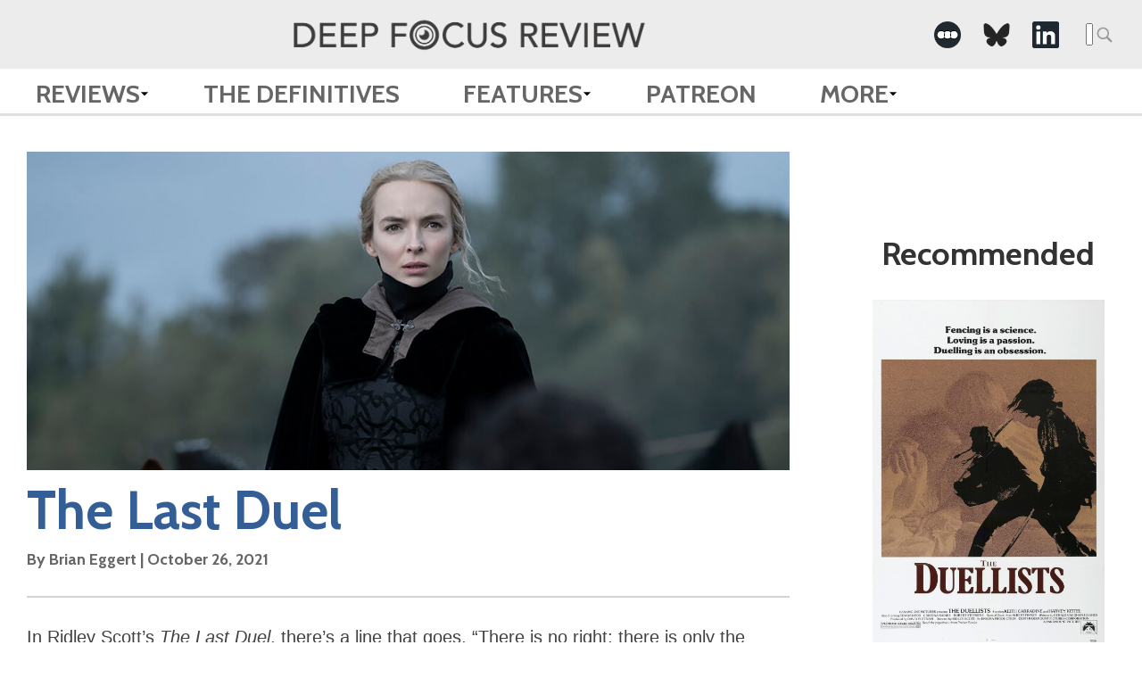

--- FILE ---
content_type: text/html; charset=UTF-8
request_url: https://www.deepfocusreview.com/reviews/the-last-duel/?amp=1
body_size: 15342
content:


<!DOCTYPE HTML>
<html lang="en-US" class="no-js">
	<head>
		<meta charset="utf-8">
		
		<meta name="content-type" value="text/html">
		<meta name="viewport" content="width=device-width, initial-scale=1.0">
		<link rel="apple-touch-icon" sizes="57x57" href="https://www.deepfocusreview.com/wp-content/themes/dfr-2024/img/favicon/apple-icon-57x57.png">
		<link rel="apple-touch-icon" sizes="60x60" href="https://www.deepfocusreview.com/wp-content/themes/dfr-2024/img/favicon/apple-icon-60x60.png">
		<link rel="apple-touch-icon" sizes="72x72" href="https://www.deepfocusreview.com/wp-content/themes/dfr-2024/img/favicon/apple-icon-72x72.png">
		<link rel="apple-touch-icon" sizes="76x76" href="https://www.deepfocusreview.com/wp-content/themes/dfr-2024/img/favicon/apple-icon-76x76.png">
		<link rel="apple-touch-icon" sizes="114x114" href="https://www.deepfocusreview.com/wp-content/themes/dfr-2024/img/favicon/apple-icon-114x114.png">
		<link rel="apple-touch-icon" sizes="120x120" href="https://www.deepfocusreview.com/wp-content/themes/dfr-2024/img/favicon/apple-icon-120x120.png">
		<link rel="apple-touch-icon" sizes="144x144" href="https://www.deepfocusreview.com/wp-content/themes/dfr-2024/img/favicon/apple-icon-144x144.png">
		<link rel="apple-touch-icon" sizes="152x152" href="https://www.deepfocusreview.com/wp-content/themes/dfr-2024/img/favicon/apple-icon-152x152.png">
		<link rel="apple-touch-icon" sizes="180x180" href="https://www.deepfocusreview.com/wp-content/themes/dfr-2024/img/favicon/apple-icon-180x180.png">
		<link rel="icon" type="image/png" sizes="192x192"  href="https://www.deepfocusreview.com/wp-content/themes/dfr-2024/img/favicon/android-icon-192x192.png">
		<link rel="icon" type="image/png" sizes="32x32" href="https://www.deepfocusreview.com/wp-content/themes/dfr-2024/img/favicon/favicon-32x32.png">
		<link rel="icon" type="image/png" sizes="96x96" href="https://www.deepfocusreview.com/wp-content/themes/dfr-2024/img/favicon/favicon-96x96.png">
		<link rel="icon" type="image/png" sizes="16x16" href="https://www.deepfocusreview.com/wp-content/themes/dfr-2024/img/favicon/favicon-16x16.png">
		<!-- link rel="manifest" href="/img/favicon/manifest.json" -->
		<meta name="msapplication-TileColor" content="#ffffff">
		<meta name="msapplication-TileImage" content="https://www.deepfocusreview.com/wp-content/themes/dfr-2024/img/favicon/ms-icon-144x144.png">
		<meta name="theme-color" content="#ffffff">
		<script>
		  (function(i,s,o,g,r,a,m){i['GoogleAnalyticsObject']=r;i[r]=i[r]||function(){
		  (i[r].q=i[r].q||[]).push(arguments)},i[r].l=1*new Date();a=s.createElement(o),
		  m=s.getElementsByTagName(o)[0];a.async=1;a.src=g;m.parentNode.insertBefore(a,m)
		  })(window,document,'script','https://www.google-analytics.com/analytics.js','ga');

		  ga('create', 'UA-88334915-1', 'auto');
		  ga('send', 'pageview');
		</script>
		<meta name="google-site-verification" content="hpQVlg79AN8SSYt08SsU3KOKoFQER29ITO6dg8bPl6g" />
				<!-- start head -->
		<link rel="dns-prefetch" href="//cdn.hu-manity.co" />
		<!-- Cookie Compliance -->
		<script type="text/javascript">var huOptions = {"appID":"wwwdeepfocusreviewcom-8a62dda","currentLanguage":"en","blocking":false,"globalCookie":false,"isAdmin":false,"privacyConsent":true,"forms":[]};</script>
		<script type="text/javascript" src="https://cdn.hu-manity.co/hu-banner.min.js"></script><meta name='robots' content='index, follow, max-image-preview:large, max-snippet:-1, max-video-preview:-1' />

	<!-- This site is optimized with the Yoast SEO Premium plugin v26.5 (Yoast SEO v26.5) - https://yoast.com/wordpress/plugins/seo/ -->
	<title>The Last Duel (2021) | Movie Review | Deep Focus Review</title>
	<meta name="description" content="Read a review and critical analysis of The Last Duel by film critic Brian Eggert on Deep Focus Review." />
	<link rel="canonical" href="https://www.deepfocusreview.com/reviews/the-last-duel/" />
	<meta property="og:locale" content="en_US" />
	<meta property="og:type" content="article" />
	<meta property="og:title" content="The Last Duel" />
	<meta property="og:description" content="Read a review and critical analysis of The Last Duel by film critic Brian Eggert on Deep Focus Review." />
	<meta property="og:url" content="https://www.deepfocusreview.com/reviews/the-last-duel/" />
	<meta property="og:site_name" content="Deep Focus Review" />
	<meta property="article:modified_time" content="2024-11-06T15:20:59+00:00" />
	<meta property="og:image" content="https://www.deepfocusreview.com/wp-content/uploads/2024/07/The-Last-Duel-2021.jpg" />
	<meta property="og:image:width" content="1000" />
	<meta property="og:image:height" content="1480" />
	<meta property="og:image:type" content="image/jpeg" />
	<meta name="twitter:card" content="summary_large_image" />
	<meta name="twitter:label1" content="Est. reading time" />
	<meta name="twitter:data1" content="11 minutes" />
	<script type="application/ld+json" class="yoast-schema-graph">{"@context":"https://schema.org","@graph":[{"@type":"WebPage","@id":"https://www.deepfocusreview.com/reviews/the-last-duel/","url":"https://www.deepfocusreview.com/reviews/the-last-duel/","name":"The Last Duel (2021) | Movie Review | Deep Focus Review","isPartOf":{"@id":"https://www.deepfocusreview.com/#website"},"primaryImageOfPage":{"@id":"https://www.deepfocusreview.com/reviews/the-last-duel/#primaryimage"},"image":{"@id":"https://www.deepfocusreview.com/reviews/the-last-duel/#primaryimage"},"thumbnailUrl":"https://www.deepfocusreview.com/wp-content/uploads/2024/07/The-Last-Duel-2021.jpg","datePublished":"2021-10-27T01:42:23+00:00","dateModified":"2024-11-06T15:20:59+00:00","description":"Read a review and critical analysis of The Last Duel by film critic Brian Eggert on Deep Focus Review.","breadcrumb":{"@id":"https://www.deepfocusreview.com/reviews/the-last-duel/#breadcrumb"},"inLanguage":"en-US","potentialAction":[{"@type":"ReadAction","target":["https://www.deepfocusreview.com/reviews/the-last-duel/"]}]},{"@type":"ImageObject","inLanguage":"en-US","@id":"https://www.deepfocusreview.com/reviews/the-last-duel/#primaryimage","url":"https://www.deepfocusreview.com/wp-content/uploads/2024/07/The-Last-Duel-2021.jpg","contentUrl":"https://www.deepfocusreview.com/wp-content/uploads/2024/07/The-Last-Duel-2021.jpg","width":1000,"height":1480},{"@type":"BreadcrumbList","@id":"https://www.deepfocusreview.com/reviews/the-last-duel/#breadcrumb","itemListElement":[{"@type":"ListItem","position":1,"name":"Home","item":"https://www.deepfocusreview.com/"},{"@type":"ListItem","position":2,"name":"Reviews","item":"https://www.deepfocusreview.com/reviews/"},{"@type":"ListItem","position":3,"name":"The Last Duel"}]},{"@type":"WebSite","@id":"https://www.deepfocusreview.com/#website","url":"https://www.deepfocusreview.com/","name":"Deep Focus Review","description":"Movie Reviews, Essays, and Analysis","publisher":{"@id":"https://www.deepfocusreview.com/#organization"},"alternateName":"DFR","potentialAction":[{"@type":"SearchAction","target":{"@type":"EntryPoint","urlTemplate":"https://www.deepfocusreview.com/?s={search_term_string}"},"query-input":{"@type":"PropertyValueSpecification","valueRequired":true,"valueName":"search_term_string"}}],"inLanguage":"en-US"},{"@type":"Organization","@id":"https://www.deepfocusreview.com/#organization","name":"Deep Focus Review","alternateName":"DFR","url":"https://www.deepfocusreview.com/","logo":{"@type":"ImageObject","inLanguage":"en-US","@id":"https://www.deepfocusreview.com/#/schema/logo/image/","url":"https://www.deepfocusreview.com/wp-content/uploads/2024/10/cropped-DFR-Favicon-5.png","contentUrl":"https://www.deepfocusreview.com/wp-content/uploads/2024/10/cropped-DFR-Favicon-5.png","width":512,"height":512,"caption":"Deep Focus Review"},"image":{"@id":"https://www.deepfocusreview.com/#/schema/logo/image/"},"sameAs":["https://www.instagram.com/deepfocusreview/","https://letterboxd.com/deepfocusreview/","https://www.linkedin.com/company/deep-focus-review/","https://www.threads.net/@deepfocusreview","https://bsky.app/profile/deepfocusreview.bsky.social"],"description":"Brian Eggert is a Tomatometer-Approved critic who writes about classic, independent, and mainstream cinema on Deep Focus Review. If you’re looking for new release recommendations or an appreciation of a longtime favorite, check out his in-depth essays, histories, and critical analyses. Deep Focus Review celebrates the movies you love and the hidden gems you have yet to discover.","email":"brian@deepfocusreview.com","legalName":"Deep Focus Review, LLC","foundingDate":"2007-01-01","numberOfEmployees":{"@type":"QuantitativeValue","minValue":"1","maxValue":"10"},"publishingPrinciples":"https://www.deepfocusreview.com/about/"}]}</script>
	<!-- / Yoast SEO Premium plugin. -->


<link rel='dns-prefetch' href='//www.deepfocusreview.com' />
<link rel='dns-prefetch' href='//www.googletagmanager.com' />
<link rel='dns-prefetch' href='//fonts.googleapis.com' />
<link rel='dns-prefetch' href='//pagead2.googlesyndication.com' />
<link rel="alternate" type="application/rss+xml" title="Deep Focus Review &raquo; Feed" href="https://www.deepfocusreview.com/feed/" />
<link rel="alternate" type="application/rss+xml" title="Deep Focus Review &raquo; Comments Feed" href="https://www.deepfocusreview.com/comments/feed/" />
<link rel="alternate" type="application/rss+xml" title="Deep Focus Review &raquo; The Last Duel Comments Feed" href="https://www.deepfocusreview.com/reviews/the-last-duel/feed/" />
<link rel="alternate" title="oEmbed (JSON)" type="application/json+oembed" href="https://www.deepfocusreview.com/wp-json/oembed/1.0/embed?url=https%3A%2F%2Fwww.deepfocusreview.com%2Freviews%2Fthe-last-duel%2F" />
<link rel="alternate" title="oEmbed (XML)" type="text/xml+oembed" href="https://www.deepfocusreview.com/wp-json/oembed/1.0/embed?url=https%3A%2F%2Fwww.deepfocusreview.com%2Freviews%2Fthe-last-duel%2F&#038;format=xml" />
<style id='wp-img-auto-sizes-contain-inline-css' type='text/css'>
img:is([sizes=auto i],[sizes^="auto," i]){contain-intrinsic-size:3000px 1500px}
/*# sourceURL=wp-img-auto-sizes-contain-inline-css */
</style>
<style id='wp-block-library-inline-css' type='text/css'>
:root{--wp-block-synced-color:#7a00df;--wp-block-synced-color--rgb:122,0,223;--wp-bound-block-color:var(--wp-block-synced-color);--wp-editor-canvas-background:#ddd;--wp-admin-theme-color:#007cba;--wp-admin-theme-color--rgb:0,124,186;--wp-admin-theme-color-darker-10:#006ba1;--wp-admin-theme-color-darker-10--rgb:0,107,160.5;--wp-admin-theme-color-darker-20:#005a87;--wp-admin-theme-color-darker-20--rgb:0,90,135;--wp-admin-border-width-focus:2px}@media (min-resolution:192dpi){:root{--wp-admin-border-width-focus:1.5px}}.wp-element-button{cursor:pointer}:root .has-very-light-gray-background-color{background-color:#eee}:root .has-very-dark-gray-background-color{background-color:#313131}:root .has-very-light-gray-color{color:#eee}:root .has-very-dark-gray-color{color:#313131}:root .has-vivid-green-cyan-to-vivid-cyan-blue-gradient-background{background:linear-gradient(135deg,#00d084,#0693e3)}:root .has-purple-crush-gradient-background{background:linear-gradient(135deg,#34e2e4,#4721fb 50%,#ab1dfe)}:root .has-hazy-dawn-gradient-background{background:linear-gradient(135deg,#faaca8,#dad0ec)}:root .has-subdued-olive-gradient-background{background:linear-gradient(135deg,#fafae1,#67a671)}:root .has-atomic-cream-gradient-background{background:linear-gradient(135deg,#fdd79a,#004a59)}:root .has-nightshade-gradient-background{background:linear-gradient(135deg,#330968,#31cdcf)}:root .has-midnight-gradient-background{background:linear-gradient(135deg,#020381,#2874fc)}:root{--wp--preset--font-size--normal:16px;--wp--preset--font-size--huge:42px}.has-regular-font-size{font-size:1em}.has-larger-font-size{font-size:2.625em}.has-normal-font-size{font-size:var(--wp--preset--font-size--normal)}.has-huge-font-size{font-size:var(--wp--preset--font-size--huge)}.has-text-align-center{text-align:center}.has-text-align-left{text-align:left}.has-text-align-right{text-align:right}.has-fit-text{white-space:nowrap!important}#end-resizable-editor-section{display:none}.aligncenter{clear:both}.items-justified-left{justify-content:flex-start}.items-justified-center{justify-content:center}.items-justified-right{justify-content:flex-end}.items-justified-space-between{justify-content:space-between}.screen-reader-text{border:0;clip-path:inset(50%);height:1px;margin:-1px;overflow:hidden;padding:0;position:absolute;width:1px;word-wrap:normal!important}.screen-reader-text:focus{background-color:#ddd;clip-path:none;color:#444;display:block;font-size:1em;height:auto;left:5px;line-height:normal;padding:15px 23px 14px;text-decoration:none;top:5px;width:auto;z-index:100000}html :where(.has-border-color){border-style:solid}html :where([style*=border-top-color]){border-top-style:solid}html :where([style*=border-right-color]){border-right-style:solid}html :where([style*=border-bottom-color]){border-bottom-style:solid}html :where([style*=border-left-color]){border-left-style:solid}html :where([style*=border-width]){border-style:solid}html :where([style*=border-top-width]){border-top-style:solid}html :where([style*=border-right-width]){border-right-style:solid}html :where([style*=border-bottom-width]){border-bottom-style:solid}html :where([style*=border-left-width]){border-left-style:solid}html :where(img[class*=wp-image-]){height:auto;max-width:100%}:where(figure){margin:0 0 1em}html :where(.is-position-sticky){--wp-admin--admin-bar--position-offset:var(--wp-admin--admin-bar--height,0px)}@media screen and (max-width:600px){html :where(.is-position-sticky){--wp-admin--admin-bar--position-offset:0px}}
/*wp_block_styles_on_demand_placeholder:696df247e4475*/
/*# sourceURL=wp-block-library-inline-css */
</style>
<style id='classic-theme-styles-inline-css' type='text/css'>
/*! This file is auto-generated */
.wp-block-button__link{color:#fff;background-color:#32373c;border-radius:9999px;box-shadow:none;text-decoration:none;padding:calc(.667em + 2px) calc(1.333em + 2px);font-size:1.125em}.wp-block-file__button{background:#32373c;color:#fff;text-decoration:none}
/*# sourceURL=/wp-includes/css/classic-themes.min.css */
</style>
<link rel='stylesheet' id='dfr-style-css' href='https://www.deepfocusreview.com/wp-content/themes/dfr-2024/style.css?ver=1738732759' type='text/css' media='' />
<link rel='stylesheet' id='dfr-app-css' href='https://www.deepfocusreview.com/wp-content/themes/dfr-2024/app.css?ver=1768597048' type='text/css' media='' />
<link rel='stylesheet' id='google_fonts-css' href='https://fonts.googleapis.com/css?family=Cabin:700' type='text/css' media='all' />
<script type="text/javascript" src="https://www.deepfocusreview.com/wp-includes/js/jquery/jquery.min.js?ver=3.7.1" id="jquery-core-js"></script>
<script type="text/javascript" src="https://www.deepfocusreview.com/wp-includes/js/jquery/jquery-migrate.min.js?ver=3.4.1" id="jquery-migrate-js"></script>

<!-- Google tag (gtag.js) snippet added by Site Kit -->
<!-- Google Analytics snippet added by Site Kit -->
<script type="text/javascript" src="https://www.googletagmanager.com/gtag/js?id=GT-NFDC8ZZ" id="google_gtagjs-js" async></script>
<script type="text/javascript" id="google_gtagjs-js-after">
/* <![CDATA[ */
window.dataLayer = window.dataLayer || [];function gtag(){dataLayer.push(arguments);}
gtag("set","linker",{"domains":["www.deepfocusreview.com"]});
gtag("js", new Date());
gtag("set", "developer_id.dZTNiMT", true);
gtag("config", "GT-NFDC8ZZ");
//# sourceURL=google_gtagjs-js-after
/* ]]> */
</script>
<link rel="https://api.w.org/" href="https://www.deepfocusreview.com/wp-json/" /><link rel="EditURI" type="application/rsd+xml" title="RSD" href="https://www.deepfocusreview.com/xmlrpc.php?rsd" />
<meta name="generator" content="WordPress 6.9" />
<link rel='shortlink' href='https://www.deepfocusreview.com/?p=20015' />
<meta name="generator" content="Site Kit by Google 1.167.0" />		<style type="text/css">
			body { background-color:#ececec; }
			footer { background-color:#666666; }
			.df-mainContent a,
			#reviewalpha a,
			.df-resultList a,
			#disqus_thread a { color:#2472b0; }
			.df-mainnav .menu-item a { color:#666666; }
			.df-sidebarContent h3 { color:#333333; }
			.df-sideRail li, .df-sideRail li a { color:#666666; }
			.df-filmInfoBox a { color:#1e4b96; }
			.df-mainContent, .df-term-li a, .df-term-supp a, .df-resultList, .df-termIndex .df-termContent, .df-calList { color:#555555; }
			.star-icon.full:before, .star-icon.half:before { color:#fde16d; }
			.df-sidebarContent .star-icon.full:before, .df-sidebarContent .star-icon.half:before, .df-resultList .star-icon.full:before, .df-resultList .star-icon.half:before, .df-term-li .star-icon.full:before, .df-term-li .star-icon.half:before { color:#666666; }
		</style>
	<meta name="keywords" content="Feminism, Period Drama" />
	<meta name="article-author" content="Brian Eggert" />
	<meta name="description" content="In Ridley Scott&#039;s The Last Duel, there&#039;s a line that goes, &quot;There is no right; there is only the power of men.&quot; The film pummels Arthurian nobility wi" />

	<meta property="og:description" content="In Ridley Scott&#039;s The Last Duel, there&#039;s a line that goes, &quot;There is no right; there is only the power of men.&quot; The film pummels Arthurian nobility wi" />
	<meta property="og:type" content="article" />
	<meta property="og:site_name" content="Deep Focus Review" />
	<meta property="og:url" content="https://www.deepfocusreview.com/reviews/the-last-duel/" />
	<meta property="og:image" content="https://www.deepfocusreview.com/wp-content/uploads/2024/07/The-Last-Duel-2021-203x300.jpg" />

	<meta name="twitter:card" content="summary" />
	<meta name="twitter:url" content="https://www.deepfocusreview.com/reviews/the-last-duel/" />
	<meta name="twitter:title" content="The Last Duel" />
	<meta name="twitter:description" content="In Ridley Scott&#039;s The Last Duel, there&#039;s a line that goes, &quot;There is no right; there is only the power of men.&quot; The film pummels Arthurian nobility wi" />
	<meta name="twitter:image:src" content="https://www.deepfocusreview.com/wp-content/uploads/2024/07/The-Last-Duel-2021-203x300.jpg" />
	<meta name="twitter:site" content="@DeepFocusReview" />
	
<!-- Google AdSense meta tags added by Site Kit -->
<meta name="google-adsense-platform-account" content="ca-host-pub-2644536267352236">
<meta name="google-adsense-platform-domain" content="sitekit.withgoogle.com">
<!-- End Google AdSense meta tags added by Site Kit -->

<!-- Google AdSense snippet added by Site Kit -->
<script type="text/javascript" async="async" src="https://pagead2.googlesyndication.com/pagead/js/adsbygoogle.js?client=ca-pub-9515232979034288&amp;host=ca-host-pub-2644536267352236" crossorigin="anonymous"></script>

<!-- End Google AdSense snippet added by Site Kit -->
<link rel="icon" href="https://www.deepfocusreview.com/wp-content/uploads/2024/10/cropped-DFR-Favicon-5-32x32.png" sizes="32x32" />
<link rel="icon" href="https://www.deepfocusreview.com/wp-content/uploads/2024/10/cropped-DFR-Favicon-5-192x192.png" sizes="192x192" />
<link rel="apple-touch-icon" href="https://www.deepfocusreview.com/wp-content/uploads/2024/10/cropped-DFR-Favicon-5-180x180.png" />
<meta name="msapplication-TileImage" content="https://www.deepfocusreview.com/wp-content/uploads/2024/10/cropped-DFR-Favicon-5-270x270.png" />
		<!-- end head -->
	</head>
	<body class="wp-singular reviews-template-default single single-reviews postid-20015 wp-theme-dfr-2024 cookies-not-set">
		<header class="df-mainnav">
			<div class="top-section">
				<div class="container">
											<div class="header-logo">
							<a href="https://www.deepfocusreview.com" class="logo">
								<img src="https://www.deepfocusreview.com/wp-content/uploads/2024/10/deepfocusreview-logo-header.png" alt="deepfocusreview logo">
							</a>
						</div>	
										
					
					<div class="top__right">
						<div class="social">
							<ul class="social-links"> 
    
                    <li class="social__">
                <a href="https://letterboxd.com/deepfocusreview/" target="_blank" aria-label=" -Social Media Link"><img src="https://www.deepfocusreview.com/wp-content/uploads/2022/05/letterboxd-icon-2.png" alt="Deep Focus Review - " class="icon"></a>
            </li>
                    <li class="social__">
                <a href="https://bsky.app/profile/deepfocusreview.bsky.social" target="_blank" aria-label=" -Social Media Link"><img src="https://www.deepfocusreview.com/wp-content/uploads/2025/02/bluesky.png" alt="Deep Focus Review - " class="icon"></a>
            </li>
                    <li class="social__">
                <a href="https://www.linkedin.com/company/deep-focus-review/" target="_blank" aria-label=" -Social Media Link"><img src="https://www.deepfocusreview.com/wp-content/uploads/2022/05/linkedin-icon-2.png" alt="Deep Focus Review - " class="icon"></a>
            </li>
        
    </ul>						</div>
						<div class="search">
							
				<form role="search" method="get" class="search-form" action="/">
					<label>
						<span class="acc-text">Search for:</span>
						<input type="search" class="search-field" placeholder="Search &hellip;" value="" name="s" />
					</label>
					<input type="submit" class="search-submit" width="25" height="25">
				</form>						</div>
					</div>
				</div>

			</div>
			
			<nav role="navigation" itemscope itemtype="http://www.schema.org/SiteNavigationElement">
				<div class="container">
					<div class="menu-main-menu-container"><ul id="menu-main-menu" class="primary-menu"><li id="menu-item-8887" class="menu-item menu-item-type-post_type_archive menu-item-object-reviews menu-item-has-children menu-item-8887"><a href="https://www.deepfocusreview.com/reviews/">Reviews</a>
<ul class="sub-menu">
	<li id="menu-item-27704" class="menu-item menu-item-type-custom menu-item-object-custom menu-item-27704"><a href="https://www.deepfocusreview.com/reviews/">Reviews A-Z</a></li>
	<li id="menu-item-27706" class="menu-item menu-item-type-custom menu-item-object-custom menu-item-27706"><a href="https://www.deepfocusreview.com/category/readers-choice">Reader&#8217;s Choice</a></li>
	<li id="menu-item-27707" class="menu-item menu-item-type-custom menu-item-object-custom menu-item-27707"><a href="https://www.deepfocusreview.com/category/short-takes/">Short Takes</a></li>
	<li id="menu-item-27705" class="menu-item menu-item-type-custom menu-item-object-custom menu-item-27705"><a href="https://www.deepfocusreview.com/category/patreon-exclusive/">Patreon Exclusive</a></li>
</ul>
</li>
<li id="menu-item-8888" class="menu-item menu-item-type-post_type_archive menu-item-object-definitives menu-item-8888"><a href="https://www.deepfocusreview.com/definitives/">The Definitives</a></li>
<li id="menu-item-27714" class="menu-item menu-item-type-custom menu-item-object-custom menu-item-has-children menu-item-27714"><a>Features</a>
<ul class="sub-menu">
	<li id="menu-item-27717" class="menu-item menu-item-type-custom menu-item-object-custom menu-item-27717"><a href="https://www.deepfocusreview.com/topic/lists/">Lists</a></li>
	<li id="menu-item-30055" class="menu-item menu-item-type-custom menu-item-object-custom menu-item-30055"><a href="https://www.deepfocusreview.com/category/guest-appearances/the-cinefiles/">The CineFiles</a></li>
	<li id="menu-item-27719" class="menu-item menu-item-type-custom menu-item-object-custom menu-item-27719"><a href="https://www.deepfocusreview.com/category/guest-appearances/">Guest Appearances</a></li>
	<li id="menu-item-27718" class="menu-item menu-item-type-custom menu-item-object-custom menu-item-27718"><a href="https://www.deepfocusreview.com/topic/festival-coverage/">Festival Coverage</a></li>
	<li id="menu-item-27716" class="menu-item menu-item-type-custom menu-item-object-custom menu-item-27716"><a href="https://www.deepfocusreview.com/topic/film-editorials/">Film Editorials</a></li>
</ul>
</li>
<li id="menu-item-13956" class="menu-item menu-item-type-custom menu-item-object-custom menu-item-13956"><a href="https://www.patreon.com/join/deepfocusreview?">Patreon</a></li>
<li id="menu-item-27708" class="menu-item menu-item-type-custom menu-item-object-custom menu-item-has-children menu-item-27708"><a>More</a>
<ul class="sub-menu">
	<li id="menu-item-27709" class="menu-item menu-item-type-custom menu-item-object-custom menu-item-27709"><a href="https://www.deepfocusreview.com/about/">About DFR</a></li>
	<li id="menu-item-27711" class="menu-item menu-item-type-custom menu-item-object-custom menu-item-27711"><a href="https://www.deepfocusreview.com/contact-us/">Contact</a></li>
	<li id="menu-item-27712" class="menu-item menu-item-type-custom menu-item-object-custom menu-item-27712"><a href="https://www.deepfocusreview.com/support-dfr/">Support DFR</a></li>
	<li id="menu-item-28748" class="menu-item menu-item-type-post_type menu-item-object-post menu-item-28748"><a href="https://www.deepfocusreview.com/brian-eggert-named-ifcas-2024-critic-of-the-year/">IFCA’s 2024 Critic of the Year</a></li>
	<li id="menu-item-27710" class="menu-item menu-item-type-custom menu-item-object-custom menu-item-27710"><a href="https://www.deepfocusreview.com/bibliography/">Bibliography</a></li>
	<li id="menu-item-27938" class="menu-item menu-item-type-custom menu-item-object-custom menu-item-27938"><a href="http://tee.pub/lic/ZioNBKN99c8">TeePublic Store</a></li>
	<li id="menu-item-27713" class="menu-item menu-item-type-custom menu-item-object-custom menu-item-27713"><a href="https://www.deepfocusreview.com/friends-and-fellow-critics/">Friends and Fellow Critics</a></li>
</ul>
</li>
</ul></div>				</div>
			</nav>
			
				
		
			
			
		</header>
		<div class="df-rails">
			<div class="df-mainRail df-rail">
			
										<div class="df-mainContainer">
					<article id="review" class="df-review single-review" itemscope itemtype="http://schema.org/Review">
						
						<!-- if the current post type is reviews show this title else show a different title
						 -->
						<div class="single__pt">
													<h2></h2>
												</div>
					
						

						<div class="single__featured-image aspect-landscape">
							<img src="https://www.deepfocusreview.com/wp-content/uploads/2021/10/last-duel-1.jpg" srcset="https://www.deepfocusreview.com/wp-content/uploads/2021/10/last-duel-1.jpg 1024w, https://www.deepfocusreview.com/wp-content/uploads/2021/10/last-duel-1-300x125.jpg 300w, https://www.deepfocusreview.com/wp-content/uploads/2021/10/last-duel-1-150x63.jpg 150w, https://www.deepfocusreview.com/wp-content/uploads/2021/10/last-duel-1-768x320.jpg 768w, https://www.deepfocusreview.com/wp-content/uploads/2021/10/last-duel-1-578x241.jpg 578w, https://www.deepfocusreview.com/wp-content/uploads/2021/10/last-duel-1-30x13.jpg 30w" sizes="(max-width: 1024px) 100vw, 1024px" class="df-titleBG" alt="The Last Duel title image">
						</div>

						<div class="single__heading">
							<h1>
								The Last Duel															</h1>
							<div class="details">
															<h4 itemprop="author" itemscope="itemscope" itemtype="http://schema.org/Person">By <span itemprop="name">Brian Eggert</span> | <time class="df-date" datetime="2021-10-26" content="2021-10-26" itemprop="datePublished">October 26, 2021</time></h4>
														<meta itemprop="publisher" content="Deep Focus Review">
							</div>
						</div>

						<div class="single-review__content">
							<p><span style="font-weight: 400;">In Ridley Scott&#8217;s </span><i><span style="font-weight: 400;">The Last Duel</span></i><span style="font-weight: 400;">, there&#8217;s a line that</span> <span style="font-weight: 400;">goes, &#8220;There is no right; there is only the power of men.&#8221; The film pummels Arthurian nobility with dialogue like this and reveals the cruel patriarchal reality beneath all that chainmail and chivalry. The heroes of yore often made grand pronouncements in the name of God, king, and country, but their world supplied a bleak existence for women, who were deemed property by their society. Screenwriters Nicole Holofcener, Matt Damon, and Ben Affleck adapted Eric Jager&#8217;s 2004 book of the same name. The story involves a rape, a lady&#8217;s accusation, her knighted husband&#8217;s pride, and a squire&#8217;s denial—and it all leads to France&#8217;s last officially sanctioned trial by combat. Hewing close to recorded history and mounted with Scott&#8217;s usual visual splendor, </span><i><span style="font-weight: 400;">The Last Duel </span></i><span style="font-weight: 400;">does more than supply the stage for a climactic bout between two friends turned bitter enemies. Though, the film is masterful on those terms alone. Rather, the familiar scenario becomes a relatable story for our times, reflecting how perspective and ideology overshadow the preyed upon and marginalized. Even though Scott takes us back to the strange world of fourteenth-century France, we&#8217;re still dealing with the film&#8217;s issues today. </span></p>
<p><span style="font-weight: 400;">Scott is no stranger to historical drama, of course. The director launched his career with </span><a href="https://www.deepfocusreview.com/reviews/the-duellists/"><strong><i>The Duellists</i></strong></a><span style="font-weight: 400;"> (1977), a lavish production set during Napoleonic times, and he returned to the genre in 1992 with the misguided </span><i><span style="font-weight: 400;">1492: Conquest of Paradise</span></i><span style="font-weight: 400;">. But he earned accolades galore with his multiple-Oscar-winning </span><i><span style="font-weight: 400;">Gladiator </span></i><span style="font-weight: 400;">(2000), which revitalized the sword and sandal epic in Hollywood. Countless imitators followed, though none quite matched his complex and sprawling study of the Crusades in </span><i><span style="font-weight: 400;">Kingdom of Heaven </span></i><span style="font-weight: 400;">(2005). And if audiences didn&#8217;t respond to his underrated </span><a href="https://www.deepfocusreview.com/reviews/robin-hood/"><strong><i>Robin Hood</i></strong></a><span style="font-weight: 400;"> (2010), a gritty update of the English legend, they were downright antagonistic toward his venture into Cecile B. Demille territory with the deary flop </span><strong><a href="https://www.deepfocusreview.com/reviews/exodus-gods-and-kings/"><i>Exodus: Gods and Kings</i></a><i> </i></strong><span style="font-weight: 400;">(2014). All of this is to say that Scott&#8217;s name is synonymous with clanging armor, flaming arrows, and muddy battlegrounds, almost as much as with aliens and artificial intelligences. And while it might be tempting to dismiss </span><i><span style="font-weight: 400;">The Last Duel </span></i><span style="font-weight: 400;">as another in a long line of Scott&#8217;s epics, the sharply calibrated screenplay elevates the film to one of the director&#8217;s best. </span></p>
<p><span style="font-weight: 400;"><img fetchpriority="high" decoding="async" class="size-full wp-image-20018 alignright" src="https://www.deepfocusreview.com/wp-content/uploads/2021/10/last-duel-3.jpg" alt="" width="550" height="335" srcset="https://www.deepfocusreview.com/wp-content/uploads/2021/10/last-duel-3.jpg 550w, https://www.deepfocusreview.com/wp-content/uploads/2021/10/last-duel-3-300x183.jpg 300w, https://www.deepfocusreview.com/wp-content/uploads/2021/10/last-duel-3-150x91.jpg 150w, https://www.deepfocusreview.com/wp-content/uploads/2021/10/last-duel-3-396x241.jpg 396w, https://www.deepfocusreview.com/wp-content/uploads/2021/10/last-duel-3-30x18.jpg 30w, https://www.deepfocusreview.com/wp-content/uploads/2021/10/last-duel-3.jpg 1024w" sizes="(max-width: 550px) 100vw, 550px" />Borrowing the conceit of Akira Kurosawa&#8217;s </span><a href="https://www.deepfocusreview.com/definitives/rashomon/"><strong><i>Rashomon</i></strong></a><i> </i><span style="font-weight: 400;">(1950), the film&#8217;s events occur over three chapters, each occupying a different character&#8217;s perspective. However, a few primary events remain consistent over the three accounts: It&#8217;s the 1380s, and squires Jacques Le Gris (Adam Driver) and Jean de Carrouges (Matt Damon) fight alongside each other in the Hundred Years&#8217; War. After Jean makes a brave but reckless move in battle, he loses face with Count Pierre d&#8217;Alençon (Ben Affleck), the king&#8217;s influential cousin. Struggling financially, Jean enters negotiations to marry Marguerite (Jodie Comer), the daughter of a perceived traitor to the king—a detail that Jean overlooks because she comes with a sizable dowry and property. Jean also shrewdly negotiates for an additional piece of land, which Count Pierre gifts to Jacques, resulting in the first in a series of slights that the vainglorious Jean interprets as personal insults. When Jean leads a campaign in Scotland that earns his knighthood, he returns to Marguerite, who claims that Jacques raped her while Jean was away fighting. Outraged, Jean brings the matter to court, where the twerpy King Charles VI (Alex Lawther) grants his request to duel Jacques to the death, which will prove that &#8220;God has spoken&#8221; on these matters.   </span></p>
<p><span style="font-weight: 400;">Each chapter features a title such as &#8220;The Truth According to Jean de Carrouges&#8221; and so on. The screenplay&#8217;s structure brilliantly places Jean and Jacques&#8217; perspectives first, setting up a traditional conflict between two men. But the arrangement usurps our expectations for a conventional duel by situating the third chapter from Marguerite&#8217;s perspective. Damon and Affleck, collaborating for the first time since </span><i><span style="font-weight: 400;">Good Will Hunting </span></i><span style="font-weight: 400;">(1997), contributed most to the first two chapters, whereas Holofcener (</span><a href="https://www.deepfocusreview.com/reviews/enough-said/"><strong><i>Enough Said</i></strong></a><span style="font-weight: 400;">, 2013) focused on Marguerite&#8217;s story. Although many of the same events occur in each, nuanced choices by the performers and slight details diverge from earlier accounts. The only consistent performance is the mad king, who giggles with anticipation of seeing a bloody duel in every chapter. Each actor gives three slightly different performances, with minor but no less significant alternative line readings that alter their meaning and give dimension to the characters. And each chapter reveals more about how each character sees both the world and themselves. What&#8217;s fascinating about </span><i><span style="font-weight: 400;">The Last Duel </span></i><span style="font-weight: 400;">is how it takes all three stories to glean what really happened and understand Marguerite&#8217;s sidelined perspective in the first two chapters, similar to how Kurosawa&#8217;s film realized the truth was somewhere in-between.  </span></p>
<p><span style="font-weight: 400;">The first chapter centered on Jean follows a hero type who might&#8217;ve appeared in a classical text. He&#8217;s an idealistic warrior devoted to what is morally right and what &#8220;should be,&#8221; but it becomes evident in subsequent chapters that he&#8217;s neither a politician nor particularly adept socially. However, his face shows the scars of many victorious battles. It&#8217;s Damon&#8217;s best performance in years, though much has been made of the actor&#8217;s knightly mullet—short on top, trim on the sides, and flowing in back. While the haircut is functional and historically accurate, one cannot help but see Jean as a kind of redneck stereotype by the third chapter. His devotion to duty and tradition reads as naively patriotic in later chapters, particularly after his exploits earn him a knighthood. In one scene, he proudly demands that Jacques, at the lower rank of a squire, address him as &#8220;Sir&#8221;—a moment that should embarrass Jean more than Jacques, though Jean may not realize it. By Jacques&#8217; chapter, we see that others deem Jean temperamental, a laughing stock, even. Jean sees Jacques as villainous and vindictive and Marguerite as devoted and proud of his accomplishments. His concerns gravitate toward acquiring money, recognition, and property, a category to which Marguerite belongs. As it turns out, the traditional hero is a brutal simpleton. </span></p>
<p><span style="font-weight: 400;"><img decoding="async" class="size-full wp-image-20017 alignleft" src="https://www.deepfocusreview.com/wp-content/uploads/2021/10/last-duel-2.jpg" alt="" width="550" height="335" srcset="https://www.deepfocusreview.com/wp-content/uploads/2021/10/last-duel-2.jpg 550w, https://www.deepfocusreview.com/wp-content/uploads/2021/10/last-duel-2-300x183.jpg 300w, https://www.deepfocusreview.com/wp-content/uploads/2021/10/last-duel-2-150x91.jpg 150w, https://www.deepfocusreview.com/wp-content/uploads/2021/10/last-duel-2-396x241.jpg 396w, https://www.deepfocusreview.com/wp-content/uploads/2021/10/last-duel-2-30x18.jpg 30w, https://www.deepfocusreview.com/wp-content/uploads/2021/10/last-duel-2.jpg 1024w" sizes="(max-width: 550px) 100vw, 550px" />The screenplay&#8217;s portrait of Jacques is entrenched in his patriarchal perspective, much like Jean&#8217;s. Educated for the monkhood but given to carnal desire, Jacques earns the favor of Pierre—who can barely remember his children&#8217;s names—through their shared appetites for literature, the Latin language, and women. Their friendship means Jacques is first in line for promotions, court appearances, and even orgies. He&#8217;s so immersed in his privilege that anything short of the world dropping to its knees for his pleasure is unimaginable. And so, Jacques sees Jean as an illiterate, aggressive brute who has nothing in common with his well-read wife. Instead, Jacques believes that </span><i><span style="font-weight: 400;">he </span></i><span style="font-weight: 400;">knows Marguerite, that </span><i><span style="font-weight: 400;">he</span></i><span style="font-weight: 400;"> appreciates her, and in confusing lust with love, he believes she<em> must</em> love him. Jacques interprets Marguerite&#8217;s obligatory social interactions as come-ons; she even comes to him in dreams. When he eventually slithers into Jean&#8217;s castle when everyone but Marguerite is away, he declares his love. But he isn&#8217;t there to take her away from her uneducated husband, whom Jacques believes cannot possibly love her as well as he can. After he chases her upstairs to the bedroom, Jacques rapes her, attributing her repeated use of &#8220;no&#8221; to the &#8220;customary protests&#8221; of women. She moans in a borderline no-means-yes manner in his chapter, and afterward, he tells her, &#8220;We could not help ourselves.&#8221; When it comes to trial, Jacques does not believe he raped Marguerite; his society has rewarded his toxic masculinity to such an extent that he remains incapable of seeing it that way. </span></p>
<p><span style="font-weight: 400;">Then comes &#8220;The Truth According to Lady Marguerite,&#8221; a chapter whose title lingers on &#8220;The Truth&#8221; in no uncertain terms. Marguerite&#8217;s perspective reframes both previous chapters, suggesting that both Jean and Jacques have failed colossally to see Marguerite. When her father arranges her marriage to Jean, she sees him as a beastly figure more concerned with how the union will help resolve his pennilessness. On their first night together, Jean mounts her, having learned everything about sensuality from animal husbandry. Indeed, Jean views her similarly to the prize-winning mare that supplies him with fresh horses to sell; Marguerite will provide him with an heir. And so, he keeps her locked away in his castle, along with his other possessions. Given her status in this society, she must be a survivor out of necessity. She&#8217;s strategic because she has to be, allowing Jean to believe that she&#8217;s proud of him, offering Jacques polite smiles when the moment calls for it. Meanwhile, she learns how to run the house when Jean is away at battle. According to her spiteful mother-in-law (Harriet Walter), who believes not complaining is a woman&#8217;s duty, even where rape is concerned, Marguerite&#8217;s independence conflicts with her place in the home. Appropriately, there&#8217;s no ambiguity when Jacques rapes her in the third chapter, and it&#8217;s difficult to watch the scene. When she tells Jean what happened, his reaction of violent doubt and incredulity remains morbidly ironic. &#8220;Can this man do nothing but evil to me?&#8221; Jean declares, viewing the incident as yet another personal slight against his manhood. And then, without concern for his wife&#8217;s wellbeing, he orders her to bed.   </span></p>
<p><i><span style="font-weight: 400;">The Last Duel </span></i><span style="font-weight: 400;">opens with a scene that teases the real-life fight to the death between Jean de Carrouges and Jacques Le Gris, which took place on December 29, 1386. The teaser suggests that the 153-minute film will gradually build to the violent showdown, resolving all conflicts. However, the audience feels less concerned about the breathless battle that ensues than the absurd bureaucracy leading up to it. When Jean insists upon an outmoded trial by combat, he also condemns Marguerite and their newborn child to a horrific death, should he lose. His priority is restoring his honor at the end of his series of petty conflicts with Jacques. &#8220;Rape is not a crime against a woman,&#8221; we&#8217;re reminded, &#8220;it is a property crime against Jean.&#8221; As a result, Marguerite must endure no end of dehumanization and ignorance during the trial that questions her accusation. This is a world in which women are servants, dowry holders, heir makers, and orgy fodder, and while on trial, even Marguerite&#8217;s sex life becomes a matter for the courts. An inquisitor drills her about whether she experiences the &#8220;little death&#8221; with her husband in bed, which, big surprise, Jean&#8217;s brutalist approach to lovemaking cannot produce. She lies and confirms that Jean brings her to orgasm, knowing that the era&#8217;s men believe conception requires pleasure and rape cannot lead to pregnancy. &#8220;This is science,&#8221; affirms the inquisitor. </span></p>
<p><span style="font-weight: 400;"><img decoding="async" class="size-full wp-image-20022 alignright" src="https://www.deepfocusreview.com/wp-content/uploads/2021/10/last-duel-4.jpg" alt="" width="550" height="335" srcset="https://www.deepfocusreview.com/wp-content/uploads/2021/10/last-duel-4.jpg 550w, https://www.deepfocusreview.com/wp-content/uploads/2021/10/last-duel-4-300x183.jpg 300w, https://www.deepfocusreview.com/wp-content/uploads/2021/10/last-duel-4-150x91.jpg 150w, https://www.deepfocusreview.com/wp-content/uploads/2021/10/last-duel-4-396x241.jpg 396w, https://www.deepfocusreview.com/wp-content/uploads/2021/10/last-duel-4-30x18.jpg 30w, https://www.deepfocusreview.com/wp-content/uploads/2021/10/last-duel-4.jpg 1024w" sizes="(max-width: 550px) 100vw, 550px" />Every scene of </span><i><span style="font-weight: 400;">The Last Duel </span></i><span style="font-weight: 400;">shows Scott&#8217;s affinity for period detail and convincing production values. We feel immersed in the time and place. Cinematographer Dariusz Wolski shot in actual castles and lends intricate texture to the convincing, period-accurate armor and dress. Although, there are some peculiarities, including the array of English and American accents accompanied by the occasional song in French. Languages aside, Scott contrasts early Paris and its sloppy village roads with Notre-Dame under construction in the backdrop, equating the church with the backward views of Medieval men when it comes to women&#8217;s rights. Then there&#8217;s Scott&#8217;s knack for rendering brutal, bloody chaos on the battlefield. A few sequences remind us that the director has mastered this, but none prove so thrilling as the final duel, which, despite its rousing effect, never overshadows our concern for Marguerite. Scott, who&#8217;s no stranger to strong women protagonists from Ellen Ripley to Thelma and Louise, reminds us that history has overlooked Lady Marguerite. The screen story is only about her insomuch that the film frames it that way (note the brilliant poster design, which underscores this theme by conveying her as negative space between two swords). Both the screenplay and direction force us to reconsider the subtle art of perspective in filmmaking—how simply being with a character allows viewers to see things from Marguerite&#8217;s eyes. Scott hasn&#8217;t felt this engaged in his material for many years. </span></p>
<p><i><span style="font-weight: 400;">The Last Duel </span></i><span style="font-weight: 400;">cannot help but feel urgently necessary today. Men still seek to control women by limiting their voices and creating laws over their bodies. Even after #MeToo, some colleges today would rather punish women for speaking out about being raped than prosecute or even adequately investigate the rapists. The more things change, the more they remain the same. How appropriate that, no matter who wins in the titular duel, Marguerite&#8217;s story cannot end well. Jacques&#8217; victory means she will be lashed and burned alive; Jean&#8217;s triumph means </span><i><span style="font-weight: 400;">he </span></i><span style="font-weight: 400;">will receive the glory for defending his wife&#8217;s honor. Either way, &#8220;God&#8217;s decision&#8221; will overshadow Marguerite&#8217;s conditional justice. She will never receive an apology, nor will she be recognized as someone worthy of an apology. Through its shifting perspectives, the film cuts deep into the patriarchy, allowing us to consider subjectivity from a critical vantage point. We see each side of the argument, and through them, we can better understand and identify the downfalls of patriarchal power and privilege given Marguerite’s truth. Though our culture is quick to reduce matters to black and white (&#8220;The common mind has no head for this kind of nuance,&#8221; says Pierre), there’s a subtle corruption the film exposes that goes beyond extreme examples. Toxic masculinity isn’t always about rape or obvious displays of power over women’s bodies; sometimes it’s about subtle or institutional but no less destructive behaviors. In the end, </span><i><span style="font-weight: 400;">The Last Duel </span></i><span style="font-weight: 400;">reminds us that Western culture hasn&#8217;t grown all that much in six hundred years.</span></p>
						</div>

						<div class="stars">
						<span itemprop="reviewRating" itemscope itemtype="http://schema.org/Rating"><span class="acc-text">4 Stars</span><span class="star-rating" aria-hidden="true"><i class="star-icon full">&#9734;</i><i class="star-icon full">&#9734;</i><i class="star-icon full">&#9734;</i><i class="star-icon full">&#9734;</i></span><meta itemprop="ratingValue" content="4"><meta itemprop="worstRating" content="0.0"><meta itemprop="bestRating" content="4.0"></span>						</div>

						<div class="review__film-details" itemprop="itemReviewed" itemscope itemtype="http://schema.org/Movie">
						<meta itemprop="name" content="The Last Duel">
						<meta itemprop="dateCreated" content="2021-10-26">
						<meta itemprop="image" content="https://www.deepfocusreview.com/wp-content/uploads/2021/10/last-duel-1.jpg">
							<div class="film-poster">
								<img width="1000" height="1480" src="https://www.deepfocusreview.com/wp-content/uploads/2024/07/The-Last-Duel-2021.jpg" class="attachment-full size-full wp-post-image" alt="The Last Duel poster" decoding="async" loading="lazy" srcset="https://www.deepfocusreview.com/wp-content/uploads/2024/07/The-Last-Duel-2021.jpg 1000w, https://www.deepfocusreview.com/wp-content/uploads/2024/07/The-Last-Duel-2021-203x300.jpg 203w, https://www.deepfocusreview.com/wp-content/uploads/2024/07/The-Last-Duel-2021-692x1024.jpg 692w, https://www.deepfocusreview.com/wp-content/uploads/2024/07/The-Last-Duel-2021-150x223.jpg 150w, https://www.deepfocusreview.com/wp-content/uploads/2024/07/The-Last-Duel-2021-768x1137.jpg 768w, https://www.deepfocusreview.com/wp-content/uploads/2024/07/The-Last-Duel-2021-163x241.jpg 163w, https://www.deepfocusreview.com/wp-content/uploads/2024/07/The-Last-Duel-2021-30x45.jpg 30w, https://www.deepfocusreview.com/wp-content/uploads/2024/07/The-Last-Duel-2021.jpg 1024w" sizes="auto, (max-width: 1000px) 100vw, 1000px" />							</div>
							<div class="film-details">
								<dt>Director</dt>
								<dd><a href="https://www.deepfocusreview.com/director/ridley-scott/" rel="tag" itemprop="director" itemscope itemtype="http://schema.org/Person"><span itemprop="name">Ridley Scott</span></a></dd>
								
								<dt>Cast</dt>
								<dd><a href="https://www.deepfocusreview.com/actor/matt-damon/" rel="tag" itemprop="actor" itemscope itemtype="http://schema.org/Person"><span itemprop="name">Matt Damon</span></a>, <a href="https://www.deepfocusreview.com/actor/adam-driver/" rel="tag" itemprop="actor" itemscope itemtype="http://schema.org/Person"><span itemprop="name">Adam Driver</span></a>, <a href="https://www.deepfocusreview.com/actor/jodie-comer/" rel="tag" itemprop="actor" itemscope itemtype="http://schema.org/Person"><span itemprop="name">Jodie Comer</span></a>, <a href="https://www.deepfocusreview.com/actor/ben-affleck/" rel="tag" itemprop="actor" itemscope itemtype="http://schema.org/Person"><span itemprop="name">Ben Affleck</span></a>, <a href="https://www.deepfocusreview.com/actor/harriet-walter/" rel="tag" itemprop="actor" itemscope itemtype="http://schema.org/Person"><span itemprop="name">Harriet Walter</span></a>, <a href="https://www.deepfocusreview.com/actor/alex-lawther/" rel="tag" itemprop="actor" itemscope itemtype="http://schema.org/Person"><span itemprop="name">Alex Lawther</span></a>, <a href="https://www.deepfocusreview.com/actor/marton-csokas/" rel="tag" itemprop="actor" itemscope itemtype="http://schema.org/Person"><span itemprop="name">Marton Csokas</span></a>, <a href="https://www.deepfocusreview.com/actor/zeljko-ivanek/" rel="tag" itemprop="actor" itemscope itemtype="http://schema.org/Person"><span itemprop="name">Željko Ivanek</span></a></dd>
								
								<dt>Rated</dt>
								<dd itemprop="contentRating">R</dd>
								
								<dt>Runtime</dt>
								<dd>153 min.</dd>
								
								<dt>Release Date</dt>
								<dd>10/15/2021</dd>
							</div>
								
							
						</div>


						<div class="single-review_just-watch">
							
						
						</div>



						<div class="single-review__support">
															<h2>Thank You for Supporting Independent Film Criticism</h2>
<p data-start="214" data-end="500">If the work on DFR has added something meaningful to your love of movies, please consider supporting it.</p>
<p data-start="858" data-end="1076">Here are a few ways to show your support: make a <a href="https://www.paypal.com/donate/?hosted_button_id=GQ3AZUS5HF9ZA">one-time donation</a>, join DFR&#8217;s <a href="https://www.patreon.com/join/deepfocusreview?">Patreon</a> for access to exclusive writing, or <span style="box-sizing: border-box; margin: 0px; padding: 0px;"><a href="https://www.deepfocusreview.com/support-dfr/" target="_blank" rel="noopener"><strong>show your support in other ways</strong></a></span>.</p>
<p data-start="858" data-end="1076">Your contribution helps keep this site running independently. However you choose to support the site, please know that it’s appreciated.</p>
<p data-start="1078" data-end="1135">Thank you for reading, and for making this work possible.</p>
<p data-start="1137" data-end="1191" data-is-last-node="" data-is-only-node=""><strong data-start="1137" data-end="1191" data-is-last-node="">Brian Eggert | Critic, Founder<br data-start="1169" data-end="1172" />Deep Focus Review</strong></p>
													</div>
						<div class="single-review__trailer">
													</div>
						
					</article>
				</div>

				
					
				

				<div id="df-related" class="df-sidebarContent df-rightRail">
						
						
					<div id="related-list">
						<h3>Recommended</h3>
						<ul class="df-rrCoverList">
								<li>
		<a href="https://www.deepfocusreview.com/reviews/the-duellists/" onclick="ga('send', 'event', 'Related', 'The Last Duel', 'The Duellists');">
			<img width="1000" height="1519" src="https://www.deepfocusreview.com/wp-content/uploads/2024/07/The-Duellists-1977.jpg" class="attachment-full size-full wp-post-image" alt="The Duellists poster" decoding="async" loading="lazy" srcset="https://www.deepfocusreview.com/wp-content/uploads/2024/07/The-Duellists-1977.jpg 1000w, https://www.deepfocusreview.com/wp-content/uploads/2024/07/The-Duellists-1977-197x300.jpg 197w, https://www.deepfocusreview.com/wp-content/uploads/2024/07/The-Duellists-1977-674x1024.jpg 674w, https://www.deepfocusreview.com/wp-content/uploads/2024/07/The-Duellists-1977-147x223.jpg 147w, https://www.deepfocusreview.com/wp-content/uploads/2024/07/The-Duellists-1977-768x1167.jpg 768w, https://www.deepfocusreview.com/wp-content/uploads/2024/07/The-Duellists-1977-159x241.jpg 159w, https://www.deepfocusreview.com/wp-content/uploads/2024/07/The-Duellists-1977-30x45.jpg 30w, https://www.deepfocusreview.com/wp-content/uploads/2024/07/The-Duellists-1977.jpg 1024w" sizes="auto, (max-width: 1000px) 100vw, 1000px" />
			<div class="title">The Duellists (1977)</div>
			

		</a>
	</li>
	<li>
		<a href="https://www.deepfocusreview.com/definitives/rashomon/" onclick="ga('send', 'event', 'Related', 'The Last Duel', 'Rashomon');">
			<img width="1000" height="1486" src="https://www.deepfocusreview.com/wp-content/uploads/2024/07/Rashomon-1950.jpg" class="attachment-full size-full wp-post-image" alt="Rashomon poster" decoding="async" loading="lazy" srcset="https://www.deepfocusreview.com/wp-content/uploads/2024/07/Rashomon-1950.jpg 1000w, https://www.deepfocusreview.com/wp-content/uploads/2024/07/Rashomon-1950-202x300.jpg 202w, https://www.deepfocusreview.com/wp-content/uploads/2024/07/Rashomon-1950-689x1024.jpg 689w, https://www.deepfocusreview.com/wp-content/uploads/2024/07/Rashomon-1950-150x223.jpg 150w, https://www.deepfocusreview.com/wp-content/uploads/2024/07/Rashomon-1950-768x1141.jpg 768w, https://www.deepfocusreview.com/wp-content/uploads/2024/07/Rashomon-1950-162x241.jpg 162w, https://www.deepfocusreview.com/wp-content/uploads/2024/07/Rashomon-1950-30x45.jpg 30w, https://www.deepfocusreview.com/wp-content/uploads/2024/07/Rashomon-1950.jpg 1024w" sizes="auto, (max-width: 1000px) 100vw, 1000px" />
			<div class="title">Rashomon (1950)</div>
			

		</a>
	</li>
	<li>
		<a href="https://www.deepfocusreview.com/reviews/it-follows/" onclick="ga('send', 'event', 'Related', 'The Last Duel', 'It Follows');">
			<img width="1012" height="1500" src="https://www.deepfocusreview.com/wp-content/uploads/2024/07/It-Follows-2015.jpg" class="attachment-full size-full wp-post-image" alt="It Follows poster" decoding="async" loading="lazy" srcset="https://www.deepfocusreview.com/wp-content/uploads/2024/07/It-Follows-2015.jpg 1012w, https://www.deepfocusreview.com/wp-content/uploads/2024/07/It-Follows-2015-202x300.jpg 202w, https://www.deepfocusreview.com/wp-content/uploads/2024/07/It-Follows-2015-691x1024.jpg 691w, https://www.deepfocusreview.com/wp-content/uploads/2024/07/It-Follows-2015-150x223.jpg 150w, https://www.deepfocusreview.com/wp-content/uploads/2024/07/It-Follows-2015-768x1138.jpg 768w, https://www.deepfocusreview.com/wp-content/uploads/2024/07/It-Follows-2015-163x241.jpg 163w, https://www.deepfocusreview.com/wp-content/uploads/2024/07/It-Follows-2015-30x45.jpg 30w, https://www.deepfocusreview.com/wp-content/uploads/2024/07/It-Follows-2015.jpg 1024w" sizes="auto, (max-width: 1012px) 100vw, 1012px" />
			<div class="title">It Follows (2015)</div>
			

		</a>
	</li>
						</ul>
					</div>
						
						<div id="block-16" class="widget widget_block widget_text">
<p></p>
</div>						<div id="review-list" class="df-tab">
							<h3>Latest Reviews</h3>
							<ol>
										
				<!-- building post previews -->
						<li>
							<a href="https://www.deepfocusreview.com/reviews/the-rip/">
								<img width="1000" height="1450" src="https://www.deepfocusreview.com/wp-content/uploads/2026/01/The-Rip-movie-poster.png" class="attachment-full size-full wp-post-image" alt="The Rip movie poster" decoding="async" loading="lazy" srcset="https://www.deepfocusreview.com/wp-content/uploads/2026/01/The-Rip-movie-poster.png 1000w, https://www.deepfocusreview.com/wp-content/uploads/2026/01/The-Rip-movie-poster-207x300.png 207w, https://www.deepfocusreview.com/wp-content/uploads/2026/01/The-Rip-movie-poster-706x1024.png 706w, https://www.deepfocusreview.com/wp-content/uploads/2026/01/The-Rip-movie-poster-150x218.png 150w, https://www.deepfocusreview.com/wp-content/uploads/2026/01/The-Rip-movie-poster-768x1114.png 768w, https://www.deepfocusreview.com/wp-content/uploads/2026/01/The-Rip-movie-poster-166x241.png 166w, https://www.deepfocusreview.com/wp-content/uploads/2026/01/The-Rip-movie-poster-260x377.png 260w, https://www.deepfocusreview.com/wp-content/uploads/2026/01/The-Rip-movie-poster-30x45.png 30w, https://www.deepfocusreview.com/wp-content/uploads/2026/01/The-Rip-movie-poster.png 1024w" sizes="auto, (max-width: 1000px) 100vw, 1000px" />								<div class="excerpt">
																	</div>
								<div class="title">The Rip (2026)</div>
								

							</a>
						</li>		
				<!-- building post previews -->
						<li>
							<a href="https://www.deepfocusreview.com/reviews/28-years-later-the-bone-temple/">
								<img width="1000" height="1450" src="https://www.deepfocusreview.com/wp-content/uploads/2026/01/28-Years-Later-The-Bone-Temple-movie-poster.png" class="attachment-full size-full wp-post-image" alt="28 Years Later The Bone Temple movie poster" decoding="async" loading="lazy" srcset="https://www.deepfocusreview.com/wp-content/uploads/2026/01/28-Years-Later-The-Bone-Temple-movie-poster.png 1000w, https://www.deepfocusreview.com/wp-content/uploads/2026/01/28-Years-Later-The-Bone-Temple-movie-poster-207x300.png 207w, https://www.deepfocusreview.com/wp-content/uploads/2026/01/28-Years-Later-The-Bone-Temple-movie-poster-706x1024.png 706w, https://www.deepfocusreview.com/wp-content/uploads/2026/01/28-Years-Later-The-Bone-Temple-movie-poster-150x218.png 150w, https://www.deepfocusreview.com/wp-content/uploads/2026/01/28-Years-Later-The-Bone-Temple-movie-poster-768x1114.png 768w, https://www.deepfocusreview.com/wp-content/uploads/2026/01/28-Years-Later-The-Bone-Temple-movie-poster-166x241.png 166w, https://www.deepfocusreview.com/wp-content/uploads/2026/01/28-Years-Later-The-Bone-Temple-movie-poster-260x377.png 260w, https://www.deepfocusreview.com/wp-content/uploads/2026/01/28-Years-Later-The-Bone-Temple-movie-poster-30x45.png 30w, https://www.deepfocusreview.com/wp-content/uploads/2026/01/28-Years-Later-The-Bone-Temple-movie-poster.png 1024w" sizes="auto, (max-width: 1000px) 100vw, 1000px" />								<div class="excerpt">
																	</div>
								<div class="title">28 Years Later: The Bone Temple (2026)</div>
								

							</a>
						</li>		
				<!-- building post previews -->
						<li>
							<a href="https://www.deepfocusreview.com/reviews/night-patrol/">
								<img width="1000" height="1450" src="https://www.deepfocusreview.com/wp-content/uploads/2026/01/Night-Patrol-movie-poster.png" class="attachment-full size-full wp-post-image" alt="Night Patrol movie poster" decoding="async" loading="lazy" srcset="https://www.deepfocusreview.com/wp-content/uploads/2026/01/Night-Patrol-movie-poster.png 1000w, https://www.deepfocusreview.com/wp-content/uploads/2026/01/Night-Patrol-movie-poster-207x300.png 207w, https://www.deepfocusreview.com/wp-content/uploads/2026/01/Night-Patrol-movie-poster-706x1024.png 706w, https://www.deepfocusreview.com/wp-content/uploads/2026/01/Night-Patrol-movie-poster-150x218.png 150w, https://www.deepfocusreview.com/wp-content/uploads/2026/01/Night-Patrol-movie-poster-768x1114.png 768w, https://www.deepfocusreview.com/wp-content/uploads/2026/01/Night-Patrol-movie-poster-166x241.png 166w, https://www.deepfocusreview.com/wp-content/uploads/2026/01/Night-Patrol-movie-poster-260x377.png 260w, https://www.deepfocusreview.com/wp-content/uploads/2026/01/Night-Patrol-movie-poster-30x45.png 30w, https://www.deepfocusreview.com/wp-content/uploads/2026/01/Night-Patrol-movie-poster.png 1024w" sizes="auto, (max-width: 1000px) 100vw, 1000px" />								<div class="excerpt">
																	</div>
								<div class="title">Night Patrol (2026)</div>
								

							</a>
						</li>							</ol>
						</div>
				</div>
				

			</div>
			
		</div>
		<footer>
			<div class="container">
				<div class="footer-logo">
									
							<a href="https://www.deepfocusreview.com" class="logo">
								<img src="https://www.deepfocusreview.com/wp-content/uploads/2024/10/deepfocusreview-logo.png" alt="deepfocusreview logo">
							</a>
					
									</div>
				<div class="footer__menu">
					<div class="footer-menu">
								
		<div class="menu-main-container"><ul id="menu-main" class="menu"><li id="menu-item-8878" class="menu-item menu-item-type-custom menu-item-object-custom menu-item-8878"><a href="/">Home</a></li>
<li id="menu-item-27937" class="menu-item menu-item-type-post_type menu-item-object-page menu-item-27937"><a href="https://www.deepfocusreview.com/contact-us/">Contact Us</a></li>
<li id="menu-item-27798" class="menu-item menu-item-type-post_type menu-item-object-page menu-item-privacy-policy menu-item-27798"><a rel="privacy-policy" href="https://www.deepfocusreview.com/privacy-policy/">Privacy Policy</a></li>
</ul></div>					</div>
					<div class="copyright">
						<p>Deep Focus Review &copy; 2006-2026. All rights reserved.   &nbsp;&nbsp;&nbsp;&nbsp;</p>
					</div>
				</div>
			</div>
		</footer>
		<script type="speculationrules">
{"prefetch":[{"source":"document","where":{"and":[{"href_matches":"/*"},{"not":{"href_matches":["/wp-*.php","/wp-admin/*","/wp-content/uploads/*","/wp-content/*","/wp-content/plugins/*","/wp-content/themes/dfr-2024/*","/*\\?(.+)"]}},{"not":{"selector_matches":"a[rel~=\"nofollow\"]"}},{"not":{"selector_matches":".no-prefetch, .no-prefetch a"}}]},"eagerness":"conservative"}]}
</script>
<script type="text/javascript" src="https://www.deepfocusreview.com/wp-content/themes/dfr-2024/js/jquery/jquery.colorbox-min.js?ver=6.9" id="df-colorbox-js"></script>
<script type="text/javascript" src="https://www.deepfocusreview.com/wp-content/themes/dfr-2024/js/dfr-min.js?ver=1.1.3" id="df-main-js"></script>
				<script>df_share_page();</script>
			</body>
</html>

--- FILE ---
content_type: text/html; charset=utf-8
request_url: https://www.google.com/recaptcha/api2/aframe
body_size: 267
content:
<!DOCTYPE HTML><html><head><meta http-equiv="content-type" content="text/html; charset=UTF-8"></head><body><script nonce="jFgmglaFRwenXDAKmCy43g">/** Anti-fraud and anti-abuse applications only. See google.com/recaptcha */ try{var clients={'sodar':'https://pagead2.googlesyndication.com/pagead/sodar?'};window.addEventListener("message",function(a){try{if(a.source===window.parent){var b=JSON.parse(a.data);var c=clients[b['id']];if(c){var d=document.createElement('img');d.src=c+b['params']+'&rc='+(localStorage.getItem("rc::a")?sessionStorage.getItem("rc::b"):"");window.document.body.appendChild(d);sessionStorage.setItem("rc::e",parseInt(sessionStorage.getItem("rc::e")||0)+1);localStorage.setItem("rc::h",'1768813130563');}}}catch(b){}});window.parent.postMessage("_grecaptcha_ready", "*");}catch(b){}</script></body></html>